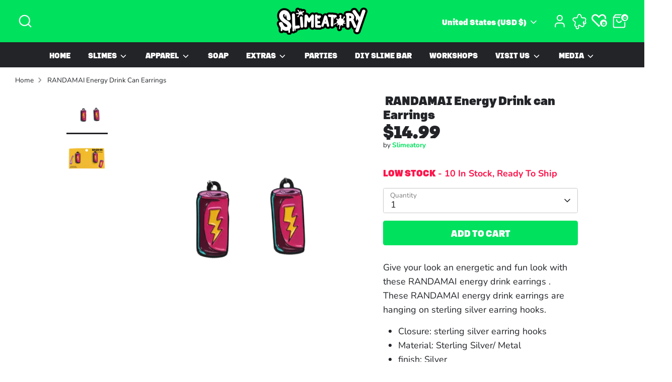

--- FILE ---
content_type: text/css
request_url: https://www.slimeatory.com/cdn/shop/t/100/assets/swatches.css?v=161043225269120625271768343682
body_size: -204
content:
[data-swatch=blue]{--swatch-background-color:#4089ff}[data-swatch=pink]{--swatch-background-color:#ff57ab}[data-swatch=purple]{--swatch-background-color:#c45bfc}[data-swatch=black]{--swatch-background-color:#000000}[data-swatch=white]{--swatch-background-color:#ffffff}[data-swatch=chocolate]{--swatch-background-color:#63372a}[data-swatch=green]{--swatch-background-color:#17e640}[data-swatch=orange]{--swatch-background-color:#ff8b0f}[data-swatch=violet]{--swatch-background-color:#6a3485}[data-swatch=red]{--swatch-background-color:#f5182f}[data-swatch=turquoise]{--swatch-background-color:#4cb5b3}[data-swatch=yellow]{--swatch-background-color:#ffe600}[data-swatch="earth green"]{--swatch-background-color:#40de87}[data-swatch="galactic violet"]{--swatch-background-color:#9b6edb}[data-swatch="golden sun"]{--swatch-background-color:#ffdf75}[data-swatch="jupiter orange"]{--swatch-background-color:#ff8f2e}[data-swatch="mars red"]{--swatch-background-color:#ff5757}[data-swatch="moon blue"]{--swatch-background-color:#abc4ff}[data-swatch="pink planet"]{--swatch-background-color:#ff7db5}[data-swatch="sky blue"]{--swatch-background-color:#7de1ff}[data-swatch="yellow star"]{--swatch-background-color:#fff766}[data-swatch=teal]{--swatch-background-color:#3df2d4}[data-swatch="light blue"]{--swatch-background-color:#79c6fc}[data-swatch=peach]{--swatch-background-color:#fca08d}[data-swatch="light purple"]{--swatch-background-color:#f59cff}[data-swatch="light yellow"]{--swatch-background-color:#fffba6}[data-swatch=mix]{--swatch-background-image: url(//www.slimeatory.com/cdn/shop/files/swatch-colormix-rainbow_128x128_crop_center.jpg?v=8052829069828040348) }[data-swatch="pastel mix"]{--swatch-background-image: url(//www.slimeatory.com/cdn/shop/files/swatch-colormix-pastel_128x128_crop_center.jpg?v=8213550811453242296) }[data-swatch="vivid green"]{--swatch-background-color:#05e6c8}[data-swatch="milky white"]{--swatch-background-color:#f0ffff}[data-swatch="lemon yellow"]{--swatch-background-color:#f0ffba}[data-swatch="ice cream pink"]{--swatch-background-color:#ffc2e9}[data-swatch="ice cream blue"]{--swatch-background-color:#c2d4ff}[data-swatch="mystical chocolate"]{--swatch-background-color:#4a2d31}[data-swatch="cherry pink"]{--swatch-background-color:#ff99bb}[data-swatch="light brown"]{--swatch-background-color:#a3816a}[data-swatch=tan]{--swatch-background-color:#d2b48c}
/*# sourceMappingURL=/cdn/shop/t/100/assets/swatches.css.map?v=161043225269120625271768343682 */


--- FILE ---
content_type: application/x-javascript
request_url: https://app.cart-bot.net/public/status/shop/02a0e2.myshopify.com.js?1768998456
body_size: -320
content:
var giftbee_settings_updated='1744806139c';